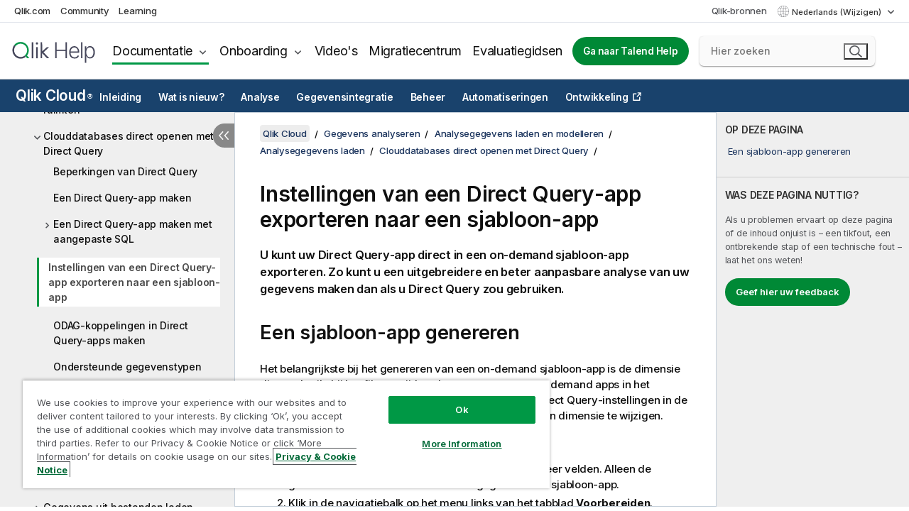

--- FILE ---
content_type: text/html
request_url: https://help.qlik.com/nl-NL/cloud-services/Subsystems/Hub/Content/Sense_Hub/DirectQuery/export-to-template-app-direct-query.htm
body_size: 10360
content:

<!DOCTYPE html>
<html lang="nl">
<head data-version="5.8.5.37">
    <meta charset="utf-8" />
    <meta name="viewport" content="width=device-width, initial-scale=1.0" />
        <meta name="guide-name" content="Qlik Cloud" />
    <meta name="product" content="Qlik Cloud" />
    <meta name="version" content="" />

        <script type="text/javascript" src="https://d2zcxm2u7ahqlt.cloudfront.net/5b4cc16bfe8667990b58e1df434da538/search-clients/db85c396-75a2-11ef-9c3f-0242ac12000b/an.js"></script>
    <script type="text/javascript" src="https://d2zcxm2u7ahqlt.cloudfront.net/5b4cc16bfe8667990b58e1df434da538/search-clients/db85c396-75a2-11ef-9c3f-0242ac12000b/searchbox.js"></script>
    <link rel="stylesheet" href="https://d2zcxm2u7ahqlt.cloudfront.net/5b4cc16bfe8667990b58e1df434da538/search-clients/db85c396-75a2-11ef-9c3f-0242ac12000b/searchbox.css" />


    <link rel="preconnect" href="https://fonts.googleapis.com" />
    <link rel="preconnect" href="https://fonts.gstatic.com" crossorigin="anonymous" />
    <link href="https://fonts.googleapis.com/css2?family=Inter:wght@100;200;300;400;500;600;700;800;900&display=swap" rel="stylesheet" />
    
    
    


    <title>Instellingen van een Direct Query-app exporteren naar een sjabloon-app | Qlik Cloud Help</title>
    
    

    <script type="application/ld+json">
        {
        "@context": "https://schema.org",
        "@type": "BreadcrumbList",
        "itemListElement": [
{
"@type": "ListItem",
"position": 1,
"name": "Qlik Cloud",
"item": "https://help.qlik.com/nl-NL/cloud-services"
},
{
"@type": "ListItem",
"position": 2,
"name": "Gegevens analyseren",
"item": "https://help.qlik.com/nl-NL/cloud-services/Subsystems/Hub/Content/Sense_Hub/Introduction/analyzing-data.htm"
},
{
"@type": "ListItem",
"position": 3,
"name": "Analysegegevens laden en modelleren",
"item": "https://help.qlik.com/nl-NL/cloud-services/Subsystems/Hub/Content/Sense_Hub/LoadData/loading-and-modeling-analytics-data.htm"
},
{
"@type": "ListItem",
"position": 4,
"name": "Analysegegevens laden",
"item": "https://help.qlik.com/nl-NL/cloud-services/Subsystems/Hub/Content/Sense_Hub/LoadData/connect-data-sources.htm"
},
{
"@type": "ListItem",
"position": 5,
"name": "Clouddatabases direct openen met Direct Query",
"item": "https://help.qlik.com/nl-NL/cloud-services/Subsystems/Hub/Content/Sense_Hub/DirectQuery/direct-access-with-direct-query.htm"
},
{
"@type": "ListItem",
"position": 6,
"name": "Instellingen van een Direct Query-app exporteren naar een sjabloon-app"
}
        ]
        }
    </script>


    
        <link rel="shortcut icon" type="image/ico" href="/favicon.png?v=cYBi6b1DQtYtcF7OSPc3EOSLLSqQ-A6E_gjO45eigZw" />
        <link rel="stylesheet" href="/css/styles.min.css?v=5.8.5.37" />
    
    

    
    
    


    

</head>
<body class="">


<script>/* <![CDATA[ */var dataLayer = [{'site':'help'}];/* ]]> */</script>
<!-- Google Tag Manager -->
<noscript><iframe src="https://www.googletagmanager.com/ns.html?id=GTM-P7VJSX"
height ="0" width ="0" style ="display:none;visibility:hidden" ></iframe></noscript>
<script>// <![CDATA[
(function(w,d,s,l,i){w[l]=w[l]||[];w[l].push({'gtm.start':
new Date().getTime(),event:'gtm.js'});var f=d.getElementsByTagName(s)[0],
j=d.createElement(s),dl=l!='dataLayer'?'&l='+l:'';j.async=true;j.src=
'//www.googletagmanager.com/gtm.js?id='+i+dl;f.parentNode.insertBefore(j,f);
})(window,document,'script','dataLayer','GTM-P7VJSX');
// ]]></script>
<!-- End Google Tag Manager -->



<input type="hidden" id="basePrefix" value="" />
<input type="hidden" id="baseLanguage" value="nl-NL" />
<input type="hidden" id="baseType" value="cloud-services" />
<input type="hidden" id="baseVersion" />

    <input type="hidden" id="index" value="612" />
    <input type="hidden" id="baseUrl" value="/nl-NL/cloud-services" />
    


    <div id="wrap">
        
        
            

<div id="mega">
    

    

    <a href="javascript:skipToMain('main');" class="skip-button">Ga naar hoofdinhoud</a>
        <a href="javascript:skipToMain('complementary');" class="skip-button hidden-mobile">Ga naar aanvullende inhoud</a>

    <header>
        <div class="utilities">
            <ul>
                <li><a href="https://www.qlik.com/?ga-link=qlikhelp-gnav-qlikcom">Qlik.com</a></li>
                <li><a href="https://community.qlik.com/?ga-link=qlikhelp-gnav-community">Community</a></li>
                <li><a href="https://learning.qlik.com/?ga-link=qlikhelp-gnav-learning">Learning</a></li>
            </ul>

            <div class="link">
                <a href="/nl-NL/Qlik-Resources.htm">Qlik-bronnen</a>
            </div>

            <div class="dropdown language">
	<button  aria-controls="languages-list1" aria-expanded="false" aria-label="Nederlands is momenteel geselecteerd. (Taal menu)">
		Nederlands (Wijzigen)
	</button>
	<div aria-hidden="true" id="languages-list1">

		<ul aria-label="Menu met 15 items.">
				<li><a href="/de-DE/cloud-services/Subsystems/Hub/Content/Sense_Hub/DirectQuery/export-to-template-app-direct-query.htm" lang="de" tabindex="-1" rel="nofollow" aria-label="Item 1 van 15. Deutsch">Deutsch</a></li>
				<li><a href="/en-US/cloud-services/Subsystems/Hub/Content/Sense_Hub/DirectQuery/export-to-template-app-direct-query.htm" lang="en" tabindex="-1" rel="nofollow" aria-label="Item 2 van 15. English">English</a></li>
				<li><a href="/es-ES/cloud-services/Subsystems/Hub/Content/Sense_Hub/DirectQuery/export-to-template-app-direct-query.htm" lang="es" tabindex="-1" rel="nofollow" aria-label="Item 3 van 15. Espa&#xF1;ol">Espa&#xF1;ol</a></li>
				<li><a href="/fr-FR/cloud-services/Subsystems/Hub/Content/Sense_Hub/DirectQuery/export-to-template-app-direct-query.htm" lang="fr" tabindex="-1" rel="nofollow" aria-label="Item 4 van 15. Fran&#xE7;ais">Fran&#xE7;ais</a></li>
				<li><a href="/it-IT/cloud-services/Subsystems/Hub/Content/Sense_Hub/DirectQuery/export-to-template-app-direct-query.htm" lang="it" tabindex="-1" rel="nofollow" aria-label="Item 5 van 15. Italiano">Italiano</a></li>
				<li><a href="/ja-JP/cloud-services/Subsystems/Hub/Content/Sense_Hub/DirectQuery/export-to-template-app-direct-query.htm" lang="ja" tabindex="-1" rel="nofollow" aria-label="Item 6 van 15. &#x65E5;&#x672C;&#x8A9E;">&#x65E5;&#x672C;&#x8A9E;</a></li>
				<li><a href="/ko-KR/cloud-services/Subsystems/Hub/Content/Sense_Hub/DirectQuery/export-to-template-app-direct-query.htm" lang="ko" tabindex="-1" rel="nofollow" aria-label="Item 7 van 15. &#xD55C;&#xAD6D;&#xC5B4;">&#xD55C;&#xAD6D;&#xC5B4;</a></li>
				<li><a href="/nl-NL/cloud-services/Subsystems/Hub/Content/Sense_Hub/DirectQuery/export-to-template-app-direct-query.htm" lang="nl" tabindex="-1" rel="nofollow" aria-label="Item 8 van 15. Nederlands">Nederlands</a></li>
				<li><a href="/pl-PL/cloud-services/Subsystems/Hub/Content/Sense_Hub/DirectQuery/export-to-template-app-direct-query.htm" lang="pl" tabindex="-1" rel="nofollow" aria-label="Item 9 van 15. Polski">Polski</a></li>
				<li><a href="/pt-BR/cloud-services/Subsystems/Hub/Content/Sense_Hub/DirectQuery/export-to-template-app-direct-query.htm" lang="pt" tabindex="-1" rel="nofollow" aria-label="Item 10 van 15. Portugu&#xEA;s (Brasil)">Portugu&#xEA;s (Brasil)</a></li>
				<li><a href="/ru-RU/cloud-services/Subsystems/Hub/Content/Sense_Hub/DirectQuery/export-to-template-app-direct-query.htm" lang="ru" tabindex="-1" rel="nofollow" aria-label="Item 11 van 15. &#x420;&#x443;&#x441;&#x441;&#x43A;&#x438;&#x439;">&#x420;&#x443;&#x441;&#x441;&#x43A;&#x438;&#x439;</a></li>
				<li><a href="/sv-SE/cloud-services/Subsystems/Hub/Content/Sense_Hub/DirectQuery/export-to-template-app-direct-query.htm" lang="sv" tabindex="-1" rel="nofollow" aria-label="Item 12 van 15. Svenska">Svenska</a></li>
				<li><a href="/tr-TR/cloud-services/Subsystems/Hub/Content/Sense_Hub/DirectQuery/export-to-template-app-direct-query.htm" lang="tr" tabindex="-1" rel="nofollow" aria-label="Item 13 van 15. T&#xFC;rk&#xE7;e">T&#xFC;rk&#xE7;e</a></li>
				<li><a href="/zh-CN/cloud-services/Subsystems/Hub/Content/Sense_Hub/DirectQuery/export-to-template-app-direct-query.htm" lang="zh" tabindex="-1" rel="nofollow" aria-label="Item 14 van 15. &#x4E2D;&#x6587;&#xFF08;&#x4E2D;&#x56FD;&#xFF09;">&#x4E2D;&#x6587;&#xFF08;&#x4E2D;&#x56FD;&#xFF09;</a></li>
				<li><a href="/zh-TW/cloud-services/Subsystems/Hub/Content/Sense_Hub/DirectQuery/export-to-template-app-direct-query.htm" lang="zh" tabindex="-1" rel="nofollow" aria-label="Item 15 van 15. &#x4E2D;&#x6587;&#xFF08;&#x53F0;&#x7063;&#xFF09;">&#x4E2D;&#x6587;&#xFF08;&#x53F0;&#x7063;&#xFF09;</a></li>
		</ul>
	</div>
	<div class="clearfix" aria-hidden="true"></div>
</div>
        </div>

        <div class="navigation">

            <div class="mobile-close-button mobile-menu-close-button">
                <button><span class="visually-hidden">Sluiten</span></button>
            </div>
            <nav>

                <div class="logo mobile">
                    <a href="/nl-NL/" class="mega-logo">
                        <img src="/img/logos/Qlik-Help-2024.svg" alt="Qlik Help-startpagina" />
                        <span class=" external"></span>
                    </a>
                </div>

                <ul>
                    <li class="logo">
                        <a href="/nl-NL/" class="mega-logo">
                            <img src="/img/logos/Qlik-Help-2024.svg" alt="Qlik Help-startpagina" />
                            <span class=" external"></span>
                        </a>
                    </li>

                    <li class="pushdown">
                        <a href="javascript:void(0);" class="selected" aria-controls="mega-products-list" aria-expanded="false">Documentatie</a>
                        <div class="pushdown-list documentation-list doc-tabs " id="mega-products-list" aria-hidden="true">

                            <div class="doc-category-list">
                                <ul>
                                    <li class="doc-category-link" id="tab1"><a href="javascript:void(0);">Cloud</a></li>
                                    <li class="doc-category-link" id="tab2"><a href="javascript:void(0);">Client-Managed</a></li>
                                    <li class="doc-category-link" id="tab3"><a href="javascript:void(0);">Aanvullende documentatie</a></li>
                                </ul>
                            </div>

                            <a href="javascript:void(0);" class="mobile doc-category-link" id="tab1">Cloud</a>
                            <div role="tabpanel" id="tabs1_tab1_panel" class="tabpanel">
                                <div>
                                    <h2>Qlik Cloud</h2>
                                    <ul class="two">
                                        <li><a href="/nl-NL/cloud-services/">Start</a></li>
                                        <li><a href="/nl-NL/cloud-services/Subsystems/Hub/Content/Global_Common/HelpSites/introducing-qlik-cloud.htm">Inleiding</a></li>
                                        <li><a href="/nl-NL/cloud-services/csh/client/ChangeLogSaaS">Wat is er nieuw in Qlik Cloud</a></li>
                                        <li><a href="/nl-NL/cloud-services/Subsystems/Hub/Content/Global_Common/HelpSites/Talend-capabilities.htm">Wat is Qlik Talend Cloud</a></li>
                                        <li><a href="/nl-NL/cloud-services/Subsystems/Hub/Content/Sense_Hub/Introduction/analyzing-data.htm">Analyse</a></li>
                                        <li><a href="/nl-NL/cloud-services/Subsystems/Hub/Content/Sense_Hub/DataIntegration/Introduction/Data-services.htm">Gegevensintegratie</a></li>
                                        <li><a href="/nl-NL/cloud-services/Subsystems/Hub/Content/Sense_Hub/Introduction/qlik-sense-administration.htm">Beheer</a></li>
                                        <li><a href="/nl-NL/cloud-services/Subsystems/Hub/Content/Sense_QlikAutomation/introduction/home-automation.htm">Automatiseringen</a></li>
                                        <li><a href="https://qlik.dev/nl-NL/" class="see-also-link-external" target="_blank">Ontwikkeling</a></li>
                                    </ul>
                                </div>
                                <div>
                                    <h2>Andere clouoplossingen</h2>
                                    <ul>
                                        <li><a href="/nl-NL/cloud-services/Content/Sense_Helpsites/Home-talend-cloud.htm">Talend Cloud</a></li>
                                        <li><a href="https://talend.qlik.dev/apis/" class="see-also-link-external" target="_blank">Talend API Portal</a></li>
                                        <li><a href="https://www.stitchdata.com/docs/" class="see-also-link-external" target="_blank">Stitch</a></li>
                                        <li><a href="/nl-NL/upsolver">Upsolver</a></li>
                                    </ul>
                                </div>
                            </div>

                            <a href="javascript:void(0);" class="mobile doc-category-link" id="tab2">Client-Managed</a>
                            <div role="tabpanel" id="tabs1_tab2_panel" class="tabpanel">
                                <div>
                                    <h2>Klantbeheer - Analyse</h2>
                                    <ul class="two">
                                        <!-- client managed analytics -->
                                        <li><a tabindex="-1" href="/nl-NL/sense/Content/Sense_Helpsites/Home.htm">Qlik Sense voor gebruikers</a></li>
                                        <li><a tabindex="-1" href="/nl-NL/sense-admin">Qlik Sense voor beheerders</a></li>
                                        <li><a tabindex="-1" href="/nl-NL/sense-developer">Qlik Sense voor ontwikkelaars</a></li>
                                        <li><a tabindex="-1" href="/nl-NL/nprinting"><span lang="en">Qlik NPrinting</span></a></li>
                                        <li><a tabindex="-1" href="/nl-NL/connectors"><span lang="en">Connectors</span></a></li>
                                        <li><a tabindex="-1" href="/nl-NL/geoanalytics"><span lang="en">Qlik GeoAnalytics</span></a></li>
                                        <li><a tabindex="-1" href="/nl-NL/alerting"><span lang="en">Qlik Alerting</span></a></li>
                                        <li><a tabindex="-1" href="/nl-NL/qlikview/Content/QV_HelpSites/Home.htm"><span lang="en">QlikView</span> voor gebruikers en beheerders</a></li>
                                        <li><a tabindex="-1" href="/nl-NL/qlikview-developer"><span lang="en">QlikView</span> voor ontwikkelaars</a></li>
                                        <li><a tabindex="-1" href="/nl-NL/governance-dashboard"><span lang="en">Governance Dashboard</span></a></li>
                                    </ul>
                                </div>
                                <div>
                                    <h2>Klantbeheer - Gegevensintegratie</h2>
                                    <ul class="two">
                                        <!-- client managed data integration -->
                                        <li><a tabindex="-1" href="/nl-NL/replicate"><span lang="en">Qlik Replicate</span></a></li>
                                        <li><a tabindex="-1" href="/nl-NL/compose"><span lang="en">Qlik Compose</span></a></li>
                                        <li><a tabindex="-1" href="/nl-NL/enterprise-manager"><span lang="en">Qlik Enterprise Manager</span></a></li>
                                        <li><a tabindex="-1" href="/nl-NL/gold-client"><span lang="en">Qlik Gold Client</span></a></li>
                                        <li><a tabindex="-1" href="/nl-NL/catalog"><span lang="en">Qlik Catalog</span></a></li>
                                        <li><a tabindex="-1" href="/nl-NL/nodegraph"><span lang="en">NodeGraph (legacy)</span></a></li>
                                        <li><a href="/talend/nl-NL/studio-user-guide/">Talend Studio</a></li>
                                        <li><a href="/talend/nl-NL/esb-developer-guide/">Talend ESB</a></li>
                                        <li><a href="/talend/nl-NL/administration-center-user-guide">Talend Administration Center</a></li>
                                        <li><a href="/talend/nl-NL/talend-data-catalog/">Talend Data Catalog</a></li>
                                        <li><a href="/talend/nl-NL/data-preparation-user-guide/8.0">Talend Data Preparation</a></li>
                                        <li><a href="/talend/nl-NL/data-stewardship-user-guide/8.0">Talend Data Stewardship</a></li>
                                    </ul>
                                </div>
                            </div>

                            <a href="javascript:void(0);" class="mobile doc-category-link" id="tab3">Aanvullende documentatie</a>
                            <div role="tabpanel" id="tabs1_tab3_panel" class="tabpanel">
                                <div>
                                    <h2>Aanvullende documentatie</h2>
                                    <ul>
                                        <li><a href="/nl-NL/archive" class="archive-link">Archief Qlik-documentatie</a></li>
                                        <li><a href="/talend/nl-NL/archive" class="archive-link">Archief Talend-documentatie</a></li>
                                        <li><div class="talend-logo"></div><a href="/talend/nl-NL/">Zoek helpdocumentatie voor Qlik Talend-producten</a></li>
                                    </ul>
                                </div>
                            </div>
                            <div class="doc-lightbox"></div>
                        </div>

                    </li>

                    <li class="pushdown">
                        <a href="javascript:void(0);" aria-controls="mega-onboarding-list" aria-expanded="false">Onboarding</a>

                        <div class="pushdown-list documentation-list doc-tabs " id="mega-onboarding-list" aria-hidden="true">

                            <div class="doc-category-list">
                                <ul>
                                    <li class="doc-category-link" id="tab8"><a href="javascript:void(0);">Aan de slag met analyses</a></li>
                                    <li class="doc-category-link" id="tab9"><a href="javascript:void(0);">Ga aan de slag met gegevensintegratie</a></li>
                                </ul>
                            </div>

                            <div role="tabpanel" id="tabs1_tab8_panel" class="tabpanel">
                                <div>
                                    <h2>Onboarding voor analysegebruikers</h2>
                                    <ul class="two">
                                        <li><a tabindex="-1" href="/nl-NL/onboarding">Aan de slag met analyses in <span lang="en">Qlik Sense</span></a></li>

                                        <li><a tabindex="-1" href="/nl-NL/onboarding/qlik-cloud-analytics-standard"><span lang="en">Qlik Cloud Analytics Standard beheren</span></a></li>
                                        <li><a tabindex="-1" href="/nl-NL/onboarding/qlik-cloud-analytics-premium-enterprise"><span lang="en">Qlik Cloud Analytics Premium and Enterprise beheren</span></a></li>
                                        <li><a tabindex="-1" href="/nl-NL/onboarding/qlik-sense-business-admins">Qlik Sense <span lang="en">Business</span> beheren</a></li>
                                        <li><a tabindex="-1" href="/nl-NL/onboarding/qlik-sense-enterprise-saas-admins">Qlik Sense <span lang="en">Enterprise SaaS</span> beheren</a></li>
                                        <li><a tabindex="-1" href="/nl-NL/onboarding/qlik-cloud-government-admins"><span lang="en">Qlik Cloud Government beheren</span></a></li>

                                        <li><a tabindex="-1" href="/nl-NL/onboarding/qlik-sense-enterprise-windows-admins">Qlik Sense <span lang="en">Enterprise</span> Saas voor <span lang="en">Windows</span> beheren</a></li>
                                    </ul>
                                </div>
                            </div>
                            <div role="tabpanel" id="tabs1_tab9_panel" class="tabpanel">
                                <div>
                                    <h2>Gebruikers van gegevensintegratie onboarden</h2>
                                    <ul class="">
                                        <li><a tabindex="-1" href="/nl-NL/cloud-services/Subsystems/Hub/Content/Sense_Hub/DataIntegration/Introduction/Getting-started-QTC.htm"><span lang="en">Aan de slag met Qlik Talend Data Integration Cloud</span></a></li>
                                        <li><a tabindex="-1" href="/talend/nl-NL/talend-cloud-getting-started/Cloud/about-talend-cloud">Aan de slag met Talend Cloud</a></li>
                                    </ul>
                                </div>
                            </div>                            
                            <div class="doc-lightbox"></div>
                        </div>
                    </li>


                    <li><a href="/nl-NL/videos">Video's</a></li>

                    <li><a href="/nl-NL/migration">Migratiecentrum</a></li>

                    <li class="mega-migration"><a href="/nl-NL/evaluation-guides">Evaluatiegidsen</a></li>

                    <li class="hidden-desktop"><a href="/nl-NL/Qlik-Resources.htm">Qlik-bronnen</a></li>

                            <li><a class="button goto" href="/talend/nl-NL/">Ga naar Talend Help</a></li>


                    <li class="dropdown language-mobile">
	<a href="javascript:void(0);" aria-controls="languages-list2" aria-expanded="false" aria-label="Nederlands is momenteel geselecteerd. (Taal menu)">
		Nederlands (Wijzigen)
	</a>
	<div aria-hidden="true" id="languages-list2">

		<ul aria-label="Menu met 15 items.">
				<li><a href="/de-DE/cloud-services/Subsystems/Hub/Content/Sense_Hub/DirectQuery/export-to-template-app-direct-query.htm" lang="de" tabindex="-1" rel="nofollow" aria-label="Item 1 van 15. Deutsch">Deutsch</a></li>
				<li><a href="/en-US/cloud-services/Subsystems/Hub/Content/Sense_Hub/DirectQuery/export-to-template-app-direct-query.htm" lang="en" tabindex="-1" rel="nofollow" aria-label="Item 2 van 15. English">English</a></li>
				<li><a href="/es-ES/cloud-services/Subsystems/Hub/Content/Sense_Hub/DirectQuery/export-to-template-app-direct-query.htm" lang="es" tabindex="-1" rel="nofollow" aria-label="Item 3 van 15. Espa&#xF1;ol">Espa&#xF1;ol</a></li>
				<li><a href="/fr-FR/cloud-services/Subsystems/Hub/Content/Sense_Hub/DirectQuery/export-to-template-app-direct-query.htm" lang="fr" tabindex="-1" rel="nofollow" aria-label="Item 4 van 15. Fran&#xE7;ais">Fran&#xE7;ais</a></li>
				<li><a href="/it-IT/cloud-services/Subsystems/Hub/Content/Sense_Hub/DirectQuery/export-to-template-app-direct-query.htm" lang="it" tabindex="-1" rel="nofollow" aria-label="Item 5 van 15. Italiano">Italiano</a></li>
				<li><a href="/ja-JP/cloud-services/Subsystems/Hub/Content/Sense_Hub/DirectQuery/export-to-template-app-direct-query.htm" lang="ja" tabindex="-1" rel="nofollow" aria-label="Item 6 van 15. &#x65E5;&#x672C;&#x8A9E;">&#x65E5;&#x672C;&#x8A9E;</a></li>
				<li><a href="/ko-KR/cloud-services/Subsystems/Hub/Content/Sense_Hub/DirectQuery/export-to-template-app-direct-query.htm" lang="ko" tabindex="-1" rel="nofollow" aria-label="Item 7 van 15. &#xD55C;&#xAD6D;&#xC5B4;">&#xD55C;&#xAD6D;&#xC5B4;</a></li>
				<li><a href="/nl-NL/cloud-services/Subsystems/Hub/Content/Sense_Hub/DirectQuery/export-to-template-app-direct-query.htm" lang="nl" tabindex="-1" rel="nofollow" aria-label="Item 8 van 15. Nederlands">Nederlands</a></li>
				<li><a href="/pl-PL/cloud-services/Subsystems/Hub/Content/Sense_Hub/DirectQuery/export-to-template-app-direct-query.htm" lang="pl" tabindex="-1" rel="nofollow" aria-label="Item 9 van 15. Polski">Polski</a></li>
				<li><a href="/pt-BR/cloud-services/Subsystems/Hub/Content/Sense_Hub/DirectQuery/export-to-template-app-direct-query.htm" lang="pt" tabindex="-1" rel="nofollow" aria-label="Item 10 van 15. Portugu&#xEA;s (Brasil)">Portugu&#xEA;s (Brasil)</a></li>
				<li><a href="/ru-RU/cloud-services/Subsystems/Hub/Content/Sense_Hub/DirectQuery/export-to-template-app-direct-query.htm" lang="ru" tabindex="-1" rel="nofollow" aria-label="Item 11 van 15. &#x420;&#x443;&#x441;&#x441;&#x43A;&#x438;&#x439;">&#x420;&#x443;&#x441;&#x441;&#x43A;&#x438;&#x439;</a></li>
				<li><a href="/sv-SE/cloud-services/Subsystems/Hub/Content/Sense_Hub/DirectQuery/export-to-template-app-direct-query.htm" lang="sv" tabindex="-1" rel="nofollow" aria-label="Item 12 van 15. Svenska">Svenska</a></li>
				<li><a href="/tr-TR/cloud-services/Subsystems/Hub/Content/Sense_Hub/DirectQuery/export-to-template-app-direct-query.htm" lang="tr" tabindex="-1" rel="nofollow" aria-label="Item 13 van 15. T&#xFC;rk&#xE7;e">T&#xFC;rk&#xE7;e</a></li>
				<li><a href="/zh-CN/cloud-services/Subsystems/Hub/Content/Sense_Hub/DirectQuery/export-to-template-app-direct-query.htm" lang="zh" tabindex="-1" rel="nofollow" aria-label="Item 14 van 15. &#x4E2D;&#x6587;&#xFF08;&#x4E2D;&#x56FD;&#xFF09;">&#x4E2D;&#x6587;&#xFF08;&#x4E2D;&#x56FD;&#xFF09;</a></li>
				<li><a href="/zh-TW/cloud-services/Subsystems/Hub/Content/Sense_Hub/DirectQuery/export-to-template-app-direct-query.htm" lang="zh" tabindex="-1" rel="nofollow" aria-label="Item 15 van 15. &#x4E2D;&#x6587;&#xFF08;&#x53F0;&#x7063;&#xFF09;">&#x4E2D;&#x6587;&#xFF08;&#x53F0;&#x7063;&#xFF09;</a></li>
		</ul>
	</div>
	<div class="clearfix" aria-hidden="true"></div>
</li>
                </ul>
            </nav>

            <div class="search-container">

                <button>Zoeken</button>
                    <div id="auto" class="su-box">
                        <div ng-controller="SearchautoController">
                            <div bind-html-compile="autocompleteHtml">
                                <span class="su-placeholder" tabindex="0">
    Zoekvak van SearchUnify laden<span class="su-dots"></span>
    <span class="su-support-link">
        Neem contact op met Qlik Support als u hulp nodig hebt voor uw product.<br/>
        <a href="https://customerportal.qlik.com/knowledge" target="_blank">Qlik Klantportaal</a>
    </span>
</span>
                            </div>
                        </div>
                    </div>
            </div>



            <button class="mobile-menu-button">Menu</button>
        </div>


    </header>

    <div class="search-box mobile">
        <div class="search-cancel">
            <button><span class="visually-hidden">Sluiten</span></button>
        </div>
            <span class="su-placeholder" tabindex="0">
    Zoekvak van SearchUnify laden<span class="su-dots"></span>
    <span class="su-support-link">
        Neem contact op met Qlik Support als u hulp nodig hebt voor uw product.<br/>
        <a href="https://customerportal.qlik.com/knowledge" target="_blank">Qlik Klantportaal</a>
    </span>
</span>
    </div>
    

</div>



        <div class="main ">
                    <nav class="horizontal-nav">
        <div class="nav-button"><button class="button opener" aria-label="Submenu van de helppagina's openen" data-template-open="Submenu van de helppagina's openen" data-template-close="Submenu van de helppagina's sluiten" aria-expanded="false"></button></div>
        <h2><a href="/nl-NL/cloud-services">Qlik Cloud<sup><small>&#174;</small></sup></a></h2>
        <div class="level1">
            <ul>
                <li class="hidden-desktop"><a href="/nl-NL/cloud-services">Start</a></li>
                        <li class="hasToc" tabindex="-1"><a data-index="3" href="/nl-NL/cloud-services/Subsystems/Hub/Content/Global_Common/HelpSites/introducing-qlik-cloud.htm">Inleiding</a></li>
                        <li tabindex="-1"><a data-index="19" href="/nl-NL/cloud-services/Subsystems/Hub/Content/Sense_Hub/Introduction/saas-change-log.htm">Wat is nieuw?</a></li>
                        <li class="hasToc selected" tabindex="-1"><a data-index="20" href="/nl-NL/cloud-services/Subsystems/Hub/Content/Sense_Hub/Introduction/analyzing-data.htm">Analyse</a></li>
                        <li class="hasToc" tabindex="-1"><a data-index="1699" href="/nl-NL/cloud-services/Subsystems/Hub/Content/Sense_Hub/DataIntegration/Introduction/Data-services.htm">Gegevensintegratie</a></li>
                        <li class="hasToc" tabindex="-1"><a data-index="1985" href="/nl-NL/cloud-services/Subsystems/Hub/Content/Sense_Hub/Introduction/qlik-sense-administration.htm">Beheer</a></li>
                        <li tabindex="-1"><a data-index="2139" href="/nl-NL/cloud-services/Subsystems/Hub/Content/Sense_Hub/EnglishOnlyRedirects/EnglishOnlyRedirectFor_ApplicationAutomation.htm">Automatiseringen</a></li>
                        <li tabindex="-1"><a class="see-also-link-external" data-index="" href="https://qlik.dev/" target="_blank">Ontwikkeling</a></li>
            </ul>
                <input type="hidden" id="hcat" value="Analytics" />
                <input type="hidden" id="cloud-category" value="Analyse" />
        </div>
        <aside class="level2 init navigation"><button class="back">Back</button></aside>
    </nav>


            <div class="container content">
                <div class="navigation-pane col-3">
                    <button class="hide-toc" aria-label="Inhoudsopgave verbergen" data-text-hide="Inhoudsopgave verbergen" data-text-show="Inhoudsopgave weergeven"></button>
                    
                    
        <aside class="navigation qcs-mobile">
            <div class="tree-header">
                <div class="header-items">
                    <div class="content-button open">
                        <button class="button" aria-label="Inhoudsopgave weergeven"></button>
                    </div>
                    <div class="content-button close">
                        <button class="button" aria-label="Inhoudsopgave verbergen"></button>
                    </div>

                    	<span class="hidden" id="website-name-header">Qlik Cloud</span>


                    <div class="navigation-help" aria-label="De volgende navigatieregio is een structuurweergave. Gebruik de tabtoets om naar de structuur te navigeren en de pijl-rechts en pijl-links om vertakkingen uit te vouwen."><p>Navigeren</p></div>

                </div>
            </div>
            <input type="hidden" id="version-name" />



            <button class="horizontal-nav-close-button">Back</button>
            <nav>
                		<ul role=tree id=tree0 aria-labelledby=website-name-header tabindex=0>
		<li role="treeitem" id="tocitem-20" data-index="20"  aria-labelledby="tocitem-20">
            <a href="/nl-NL/cloud-services/Subsystems/Hub/Content/Sense_Hub/Introduction/analyzing-data.htm">Gegevens analyseren</a>
			
        </li>
		<li role="treeitem" id="tocitem-21" data-index="21"  aria-expanded="false" aria-labelledby="tocitem-21">
                <div class="toggle" aria-hidden="true"></div>
            <a href="/nl-NL/cloud-services/Subsystems/Hub/Content/Sense_Hub/QlikCloudNavigation/Qlik-Cloud-Analytics-Activity-Centers.htm">Qlik Cloud Analyse-activiteitencentra</a>
			
        </li>
		<li role="treeitem" id="tocitem-27" data-index="27"  aria-expanded="false" aria-labelledby="tocitem-27">
                <div class="toggle" aria-hidden="true"></div>
            <a href="/nl-NL/cloud-services/Subsystems/Hub/Content/Sense_Hub/Apps/App.htm">Inzicht krijgen in apps</a>
			
        </li>
		<li role="treeitem" id="tocitem-55" data-index="55"  aria-expanded="false" aria-labelledby="tocitem-55">
                <div class="toggle" aria-hidden="true"></div>
            <a href="/nl-NL/cloud-services/Subsystems/Hub/Content/Sense_Hub/Introduction/using-analytics-to-explore-data.htm">Analyses gebruiken voor het verkennen van gegevens</a>
			
        </li>
		<li role="treeitem" id="tocitem-137" data-index="137"  aria-expanded="false" aria-labelledby="tocitem-137">
                <div class="toggle" aria-hidden="true"></div>
            <a href="/nl-NL/cloud-services/Subsystems/Hub/Content/Sense_Hub/Introduction/creating-analytics-and-visualizing-data.htm">Analyses maken en gegevens visualiseren</a>
			
        </li>
		<li role="treeitem" id="tocitem-451" data-index="451"  aria-expanded="true" aria-labelledby="tocitem-451">
                <div class="toggle" aria-hidden="true"></div>
            <a href="/nl-NL/cloud-services/Subsystems/Hub/Content/Sense_Hub/LoadData/loading-and-modeling-analytics-data.htm">Analysegegevens laden en modelleren</a>
			
		<ul role=group class=cloud aria-labelledby=tocitem-20>
		<li role="treeitem" id="tocitem-452" data-index="452"  aria-labelledby="tocitem-452">
            <a href="/nl-NL/cloud-services/Subsystems/Hub/Content/Sense_Hub/LoadData/Workflow/workflow.htm">Beginnen met het laden van uw gegevens</a>
			
        </li>
		<li role="treeitem" id="tocitem-453" data-index="453"  aria-expanded="false" aria-labelledby="tocitem-453">
                <div class="toggle" aria-hidden="true"></div>
            <a href="/nl-NL/cloud-services/Subsystems/Hub/Content/Sense_Hub/Spaces/managing-data-resources-spaces.htm">Uw analysegegevens toevoegen en beheren</a>
			
        </li>
		<li role="treeitem" id="tocitem-459" data-index="459"  aria-expanded="true" aria-labelledby="tocitem-459">
                <div class="toggle" aria-hidden="true"></div>
            <a href="/nl-NL/cloud-services/Subsystems/Hub/Content/Sense_Hub/LoadData/connect-data-sources.htm">Analysegegevens laden</a>
			
		<ul role=group class=cloud aria-labelledby=tocitem-20>
		<li role="treeitem" id="tocitem-460" data-index="460"  aria-labelledby="tocitem-460">
            <a href="/nl-NL/cloud-services/Subsystems/Hub/Content/Sense_Hub/LoadData/adding-data-catalog.htm">Gegevens laden vanuit de gegevenscatalogus</a>
			
        </li>
		<li role="treeitem" id="tocitem-461" data-index="461"  aria-labelledby="tocitem-461">
            <a href="/nl-NL/cloud-services/Subsystems/Hub/Content/Sense_Hub/DataIntegration/Marketplace/loading-data-from-marketplace.htm">Gegevens laden vanuit de data marketplace</a>
			
        </li>
		<li role="treeitem" id="tocitem-462" data-index="462"  aria-expanded="false" aria-labelledby="tocitem-462">
                <div class="toggle" aria-hidden="true"></div>
            <a href="/nl-NL/cloud-services/Subsystems/Hub/Content/Sense_Hub/LoadData/managing-data.htm">Gegevens laden en beheren met Gegevensbeheer</a>
			
        </li>
		<li role="treeitem" id="tocitem-489" data-index="489"  aria-expanded="false" aria-labelledby="tocitem-489">
                <div class="toggle" aria-hidden="true"></div>
            <a href="/nl-NL/cloud-services/Subsystems/Hub/Content/Sense_Hub/Scripting/introduction-data-modeling.htm">Gegevens laden en transformeren met scripts</a>
			
        </li>
		<li role="treeitem" id="tocitem-560" data-index="560"  aria-expanded="false" aria-labelledby="tocitem-560">
                <div class="toggle" aria-hidden="true"></div>
            <a href="/nl-NL/cloud-services/Subsystems/Hub/Content/Sense_Hub/DataFlow/loading-preparing-with-data-flow.htm">Gegevens laden en voorbereiden met Gegevensstroom</a>
			
        </li>
		<li role="treeitem" id="tocitem-590" data-index="590"  aria-expanded="false" aria-labelledby="tocitem-590">
                <div class="toggle" aria-hidden="true"></div>
            <a href="/nl-NL/cloud-services/Subsystems/Hub/Content/Sense_Hub/TableRecipe/loading-preparing-with-table-recipe.htm">Gegevens laden en voorbereiden met tabelrecept</a>
			
        </li>
		<li role="treeitem" id="tocitem-606" data-index="606"  aria-labelledby="tocitem-606">
            <a href="/nl-NL/cloud-services/Subsystems/Hub/Content/Sense_Hub/LoadData/script-codevelopment.htm">Gezamenlijk load-scripts voor gegevens ontwikkelen in gedeelde ruimten</a>
			
        </li>
		<li role="treeitem" id="tocitem-607" data-index="607"  aria-expanded="true" aria-labelledby="tocitem-607">
                <div class="toggle" aria-hidden="true"></div>
            <a href="/nl-NL/cloud-services/Subsystems/Hub/Content/Sense_Hub/DirectQuery/direct-access-with-direct-query.htm">Clouddatabases direct openen met Direct Query</a>
			
		<ul role=group class=cloud aria-labelledby=tocitem-20>
		<li role="treeitem" id="tocitem-608" data-index="608"  aria-labelledby="tocitem-608">
            <a href="/nl-NL/cloud-services/Subsystems/Hub/Content/Sense_Hub/DirectQuery/limitations-direct-query.htm">Beperkingen van Direct Query</a>
			
        </li>
		<li role="treeitem" id="tocitem-609" data-index="609"  aria-labelledby="tocitem-609">
            <a href="/nl-NL/cloud-services/Subsystems/Hub/Content/Sense_Hub/DirectQuery/create-direct-query-app.htm">Een Direct Query-app maken</a>
			
        </li>
		<li role="treeitem" id="tocitem-610" data-index="610"  aria-expanded="false" aria-labelledby="tocitem-610">
                <div class="toggle" aria-hidden="true"></div>
            <a href="/nl-NL/cloud-services/Subsystems/Hub/Content/Sense_Hub/DirectQuery/create-data-model-custom-sql.htm">Een Direct Query-app maken met aangepaste SQL</a>
			
        </li>
		<li role="treeitem" id="tocitem-612" data-index="612"  class="active" aria-labelledby="tocitem-612">
            <a href="/nl-NL/cloud-services/Subsystems/Hub/Content/Sense_Hub/DirectQuery/export-to-template-app-direct-query.htm">Instellingen van een Direct Query-app exporteren naar een sjabloon-app</a>
			
        </li>
		<li role="treeitem" id="tocitem-613" data-index="613"  aria-labelledby="tocitem-613">
            <a href="/nl-NL/cloud-services/Subsystems/Hub/Content/Sense_Hub/DirectQuery/create-odag-links-direct-query.htm">ODAG-koppelingen in Direct Query-apps maken</a>
			
        </li>
		<li role="treeitem" id="tocitem-614" data-index="614"  aria-labelledby="tocitem-614">
            <a href="/nl-NL/cloud-services/Subsystems/Hub/Content/Sense_Hub/DirectQuery/data_type_direct_query.htm">Ondersteunde gegevenstypen</a>
			
        </li>
		<li role="treeitem" id="tocitem-615" data-index="615"  aria-labelledby="tocitem-615">
            <a href="/nl-NL/cloud-services/Subsystems/Hub/Content/Sense_Hub/DirectQuery/internal-variables-direct-query.htm">Scriptvariabelen van Direct Query</a>
			
        </li>
        </ul>        </li>
		<li role="treeitem" id="tocitem-616" data-index="616"  aria-expanded="false" aria-labelledby="tocitem-616">
                <div class="toggle" aria-hidden="true"></div>
            <a href="/nl-NL/cloud-services/Subsystems/Hub/Content/Sense_Hub/Gateways/direct-access-gateway.htm">Qlik Gegevensgateway - Directe toegang</a>
			
        </li>
		<li role="treeitem" id="tocitem-622" data-index="622"  aria-labelledby="tocitem-622">
            <a href="/nl-NL/cloud-services/Subsystems/Hub/Content/Sense_Hub/EnglishOnlyRedirects/EnglishOnlyRedirectFor_Connectors.htm">Gegevensbronnen in Qlik Cloud Analytics</a>
			
        </li>
		<li role="treeitem" id="tocitem-623" data-index="623"  aria-expanded="false" aria-labelledby="tocitem-623">
                <div class="toggle" aria-hidden="true"></div>
            <a href="/nl-NL/cloud-services/Subsystems/Hub/Content/Sense_Hub/DataSource/load-data-from-files.htm">Gegevens uit bestanden laden</a>
			
        </li>
		<li role="treeitem" id="tocitem-627" data-index="627"  aria-expanded="false" aria-labelledby="tocitem-627">
                <div class="toggle" aria-hidden="true"></div>
            <a href="/nl-NL/cloud-services/Subsystems/Hub/Content/Sense_Hub/LoadData/connect-analytics-sources.htm">Analysebronnen in Qlik Cloud Analyse</a>
			
        </li>
		<li role="treeitem" id="tocitem-729" data-index="729"  aria-expanded="false" aria-labelledby="tocitem-729">
                <div class="toggle" aria-hidden="true"></div>
            <a href="/nl-NL/cloud-services/Subsystems/Hub/Content/Sense_Hub/LoadData/script-syntax-functions.htm">Scriptsyntaxis en diagramfuncties</a>
			
        </li>
		<li role="treeitem" id="tocitem-1405" data-index="1405"  aria-labelledby="tocitem-1405">
            <a href="/nl-NL/cloud-services/Subsystems/Hub/Content/Sense_Hub/Scripting/loop-and-reduce.htm">Doorlopen en verkleinen in Qlik Cloud</a>
			
        </li>
        </ul>        </li>
		<li role="treeitem" id="tocitem-1406" data-index="1406"  aria-expanded="false" aria-labelledby="tocitem-1406">
                <div class="toggle" aria-hidden="true"></div>
            <a href="/nl-NL/cloud-services/Subsystems/Hub/Content/Sense_Hub/Refresh/refresh-analytics-data.htm">Analysegegevens vernieuwen</a>
			
        </li>
		<li role="treeitem" id="tocitem-1410" data-index="1410"  aria-expanded="false" aria-labelledby="tocitem-1410">
                <div class="toggle" aria-hidden="true"></div>
            <a href="/nl-NL/cloud-services/Subsystems/Hub/Content/Sense_Hub/LoadData/modeling-data.htm">Uw gegevens modelleren</a>
			
        </li>
		<li role="treeitem" id="tocitem-1449" data-index="1449"  aria-expanded="false" aria-labelledby="tocitem-1449">
                <div class="toggle" aria-hidden="true"></div>
            <a href="/nl-NL/cloud-services/Subsystems/Hub/Content/Sense_Hub/LoadData/managing-your-data.htm">Uw gegevens beheren</a>
			
        </li>
		<li role="treeitem" id="tocitem-1483" data-index="1483"  aria-labelledby="tocitem-1483">
            <a href="/nl-NL/cloud-services/Subsystems/Hub/Content/Sense_Hub/Troubleshooting/troubleshooting-load-data.htm">Problemen oplossen - Gegevens laden</a>
			
        </li>
        </ul>        </li>
		<li role="treeitem" id="tocitem-1484" data-index="1484"  aria-expanded="false" aria-labelledby="tocitem-1484">
                <div class="toggle" aria-hidden="true"></div>
            <a href="/nl-NL/cloud-services/Subsystems/Hub/Content/Sense_Hub/Introduction/Delivering-data-analytics.htm">Gegevens en herkomst aanleveren voor analyse</a>
			
        </li>
		<li role="treeitem" id="tocitem-1502" data-index="1502"  aria-expanded="false" aria-labelledby="tocitem-1502">
                <div class="toggle" aria-hidden="true"></div>
            <a href="/nl-NL/cloud-services/Subsystems/Hub/Content/Sense_Hub/Reporting/SaaS-reporting-intro.htm">Rapporten maken vanuit Qlik Cloud Analyse</a>
			
        </li>
		<li role="treeitem" id="tocitem-1556" data-index="1556"  aria-expanded="false" aria-labelledby="tocitem-1556">
                <div class="toggle" aria-hidden="true"></div>
            <a href="/nl-NL/cloud-services/Subsystems/Hub/Content/Sense_Hub/AutoML/home-automl.htm">Machine learning met Qlik Predict</a>
			
        </li>
		<li role="treeitem" id="tocitem-1643" data-index="1643"  aria-expanded="false" aria-labelledby="tocitem-1643">
                <div class="toggle" aria-hidden="true"></div>
            <a href="/nl-NL/cloud-services/Subsystems/Hub/Content/Sense_Hub/QlikAnswers/Qlik-Answers.htm">Qlik Answers</a>
			
        </li>
		<li role="treeitem" id="tocitem-1663" data-index="1663"  aria-expanded="false" aria-labelledby="tocitem-1663">
                <div class="toggle" aria-hidden="true"></div>
            <a href="/nl-NL/cloud-services/Subsystems/Hub/Content/Sense_Hub/Spaces/working-cloud-hub.htm">Samenwerken met andere gebruikers</a>
			
        </li>
		<li role="treeitem" id="tocitem-1688" data-index="1688"  aria-expanded="false" aria-labelledby="tocitem-1688">
                <div class="toggle" aria-hidden="true"></div>
            <a href="/nl-NL/cloud-services/Subsystems/Hub/Content/Sense_Hub/Mobile/qsmsaas-intro.htm">Qlik Analytics mobiele app</a>
			
        </li>
		<li role="treeitem" id="tocitem-1693" data-index="1693"  aria-expanded="false" aria-labelledby="tocitem-1693">
                <div class="toggle" aria-hidden="true"></div>
            <a href="/nl-NL/cloud-services/Subsystems/Hub/Content/Sense_Hub/Desktop/qlik-sense-desktop.htm">Qlik Sense Desktop</a>
			
        </li>
		<li role="treeitem" id="tocitem-1698" data-index="1698"  aria-labelledby="tocitem-1698">
            <a href="/nl-NL/cloud-services/Subsystems/Hub/Content/Sense_Hub/Introduction/Tutorials.htm">Zelfstudies</a>
			
        </li>
        </ul>
            </nav>
        </aside>
                    
                </div>

                    <aside class="page-actions" role="complementary" tabindex="0">
                        <div class="fix-loc qcs" tabindex="-1">
                                <header>Instellingen van een Direct Query-app exporteren naar een sjabloon-app</header>                                

                                <h2 id="onthispageHeader">OP DEZE PAGINA</h2>
                                <a href="javascript:skipToMain('main');" class="skip-button hidden-mobile">Ga naar hoofdinhoud</a>
<nav class="onthispage" aria-label="Op deze pagina" id="onthispage">
  <ul id="onthispage-links">
    <li class="h2">
      <a href="#anchor-1">Een sjabloon-app genereren</a>
    </li>
  </ul>
</nav>
                            

                                <div class="third-col-section">
                                    <h2>WAS DEZE PAGINA NUTTIG?</h2>
                                     <p>Als u problemen ervaart op deze pagina of de inhoud onjuist is – een tikfout, een ontbrekende stap of een technische fout – laat het ons weten!</p>
                                    <p><button class="search-feedback-button button light">Geef hier uw feedback</button></p>
                                </div>

                            
                        </div>
                    </aside>
                
                <main class="col-offset-3 col-7 qcs" id="main" tabindex="0">



                    <div class="article">
                        
                        
                        

                        	<div class="search-feedback-wrapper" id="feedback-wrapper">
	<div class="search-feedback-box hidden" id="feedback-frame" tabindex="0">
		<div class="box-heading">Geef hier uw feedback</div>
		<div class="form">
			
	<div class="qualtrics-box" id="customer-feedback"></div>
	
		<script>window.qualtricsUrl='https://survey.qlik.com/jfe/form/SV_e2SBTABzdJ0lnxQ?Q_CHL=si&amp;Q_CanScreenCapture=1&Q_Language=NL&HelpURL=https://help.qlik.com/nl-NL/cloud-services/Subsystems/Hub/Content/Sense_Hub/DirectQuery/export-to-template-app-direct-query.htm';</script>
	
	

		</div>
		<span><a href="javascript:void(0)" class="search-feedback-close" aria-label="Sluiten" role="button"><img alt="Feedbackwidget sluiten" src="/img/nav/close-white.svg" /></a></span>
	</div>
	</div>
	

    <div role="navigation" id="breadcrumb" aria-label="Broodkruimel" class="breadcrumb">

        <ol>
                <li><a href="/nl-NL/cloud-services" class="version-link">Qlik Cloud</a></li>

                    <li><a href="/nl-NL/cloud-services/Subsystems/Hub/Content/Sense_Hub/Introduction/analyzing-data.htm">Gegevens analyseren</a></li>
                    <li><a href="/nl-NL/cloud-services/Subsystems/Hub/Content/Sense_Hub/LoadData/loading-and-modeling-analytics-data.htm">Analysegegevens laden en modelleren</a></li>
                    <li><a href="/nl-NL/cloud-services/Subsystems/Hub/Content/Sense_Hub/LoadData/connect-data-sources.htm">Analysegegevens laden</a></li>
                    <li><a href="/nl-NL/cloud-services/Subsystems/Hub/Content/Sense_Hub/DirectQuery/direct-access-with-direct-query.htm">Clouddatabases direct openen met Direct Query</a></li>
        </ol>
    </div>

	<div id="topicContent">
		<div>
            <div id="mc-main-content">
                <h1>Instellingen van een <span class="mc-variable CommonComponents.DirectQueryName variable" lang="en">Direct Query</span>-app exporteren naar een sjabloon-app</h1><nav class="onthispage" aria-label="Op deze pagina" id="onthispage-mobile"><h2>OP DEZE PAGINA</h2><ul id="onthispage-links-mobile"><li class="h2"><a href="#anchor-1">Een sjabloon-app genereren</a></li></ul></nav>
                <p class="introduction">U kunt uw <span class="mc-variable CommonComponents.DirectQueryName variable" lang="en">Direct Query</span>-<span>app</span> direct in een on-demand sjabloon-app exporteren. Zo kunt u een uitgebreidere en beter aanpasbare analyse van uw gegevens maken dan als u <span class="mc-variable CommonComponents.DirectQueryName variable" lang="en">Direct Query</span> zou gebruiken.</p>
                <h2 id="anchor-1" tabindex="-1">Een sjabloon-app genereren</h2>
                <p>Het belangrijkste bij het genereren van een on-demand sjabloon-app is de <span>dimensie</span> die u gebruikt bij het filteren tijdens het genereren van on-demand apps in het geheugen. Met de on-demand sjabloon-app kunt u uw <span class="mc-variable CommonComponents.DirectQueryName variable" lang="en">Direct Query</span>-instellingen in de on-demand apps opnieuw gebruiken en hoeft u slechts één dimensie te wijzigen.</p>
                <p>Doe het volgende:</p>
                <ol>
                    <li>
                        <p>Selecteer in een dashboard waarden voor één of meer velden. Alleen de geselecteerde waarden worden weergegeven in de sjabloon-app.</p>
                    </li>
                    <li>Klik in de navigatiebalk op het menu links van het tabblad <span style="font-weight: bold;font-style: normal;">Voorbereiden</span>.</li>
                    <li>
                        <p>Selecteer <span style="font-weight: bold;font-style: normal;">Sjabloon-app genereren</span> in de vervolgkeuzelijst.</p>
                    </li>
                    <li>
                        <p>In het venster dat verschijnt voert u een naam in voor uw app en selecteert u de ruimte waarin u de app wilt maken en klikt u op <span style="font-weight: bold;font-style: normal;">Genereren</span>.</p>
                    </li>
                    <li>
                        <p>Nadat de app is gegenereerd klikt u op <span style="font-weight: bold;font-style: normal;">Openen</span>.</p>
                        <div class="note"><span class="sr-only">Informatie</span>U wordt naar de <span>editor voor laden van gegevens</span> van uw gegenereerde on-demand sjabloon-app geleid.</div>
                        <div class="tip"><span class="sr-only">Tip</span>Het sjabloonscript is bedoeld om op basis van uw behoeften te worden uitgebreid, bewerkt en gekopieerd. U wilt waarschijnlijk andere bronnen laden met behulp van het selelectie<span>veld</span> en de ODAG-koppelingen.</div>
                    </li>
                    <li>Klik in de rechterbovenhoek op <span style="font-weight: bold;font-style: normal;">Gegevens laden</span>.</li>
                    <li>Nadat de gegevens zijn geladen klikt u op de knop <span style="font-weight: bold;font-style: normal;">Werkblad</span> in de linkerbovenhoek.</li>
                    <li>Maak een nieuw werkblad.</li>
                    <li>Maak de gewenste visualisaties, raadpleeg hiervoor <span style="font-weight: bold;font-style: normal;">Visualisaties toevoegen</span> in <a href="create-direct-query-app.htm" class="MCXref xref"><i>Een Direct Query-app maken</i></a>. Dit zijn de visualisaties die worden getoond in de gegenereerde on-demand apps.</li>
                </ol>
                <p>Nadat u uw wijzigingen hebt opgeslagen, zijn uw on-demand sjabloon-apps beschikbaar voor gebruik als u een ODAG-koppeling in uw <span class="mc-variable CommonComponents.DirectQueryName variable" lang="en">Direct Query</span>-app hebt gemaakt. Ga voor meer informatie naar <a href="create-odag-links-direct-query.htm" class="MCXref xref"><i>ODAG-koppelingen in Direct Query-apps maken</i></a>.</p>
            </div>
        </div>
        
        
	</div>
<div id="video-box">
	<div class="wrapper">
		<div class="close"></div>
		<div id="ytplayer"></div>
	</div>
</div>


                    </div>
                    <div class="search-extras regular hidden-desktop">
                            <h2 id="customerfeedback">Was deze pagina nuttig?</h2>
                            <p>Als u problemen ervaart op deze pagina of de inhoud onjuist is – een tikfout, een ontbrekende stap of een technische fout – laat het ons weten!</p> 
                            <div class="search-feedback"><a href="#" class="search-feedback-button" onclick="return false;" aria-label="Geef hier uw feedback" tabindex="0">Geef hier uw feedback</a></div>
                        </div>
                    
	<nav class="next-nav">

		<span class="previous-topic">
			<a href="/nl-NL/cloud-services/Subsystems/Hub/Content/Sense_Hub/DirectQuery/custom-examples-sql-direct-query.htm" aria-label="Vorige onderwerp: Voorbeelden van aangepaste SQL&#xA0;voor Direct Query">
				<span class="direction-label" aria-hidden="true">Vorige onderwerp</span>
				<span class="title-label" aria-hidden="true">Voorbeelden van aangepaste SQL&#xA0;voor Direct Query</span>
			</a>
		</span>

		<span class="next-topic">
			<a href="/nl-NL/cloud-services/Subsystems/Hub/Content/Sense_Hub/DirectQuery/create-odag-links-direct-query.htm" aria-label="Volgende onderwerp: ODAG-koppelingen in Direct Query-apps maken">
				<span class="direction-label" aria-hidden="true">Volgende onderwerp</span>
				<span class="title-label" aria-hidden="true">ODAG-koppelingen in Direct Query-apps maken</span>
			</a>
		</span>
	</nav>

                    <div class="row">                        
                        


<a href="javascript:void(0);" id="toptop" aria-label="Go to the top of the page"></a>

<footer class="flare" tabindex="-1">

	<div class="row">
		<div class="footerbox">
			<div class="col-3">
				<h2>Hulpbronnen</h2>
				<ul class="link-list">
						<li>
		<a href="https://www.youtube.com/channel/UCFxZPr8pHfZS0n3jxx74rpA?hl=nl&gl=NL">Qlik Help-video's</a>
	</li>

						<li>
		<a href="https://qlik.dev/">Qlik Developer</a>
	</li>

						<li>
		<a href="https://www.qlik.com/us/services/training">Training</a>
	</li>

						<li>
		<a href="https://learning.qlik.com">Qlik Learning</a>
	</li>

						<li>
		<a href="https://customerportal.qlik.com/">Qlik Klantportaal</a>
	</li>

						<li>
		<a href="https://www.qlik.com/us/resource-library">Bibliotheek met bronnen</a>
	</li>

				</ul>
			</div>
			<div class="col-3">
				<h2>Producten</h2>
				<h3>Gegevensintegratie en kwaliteit</h3>
				<ul class="link-list">
						<li>
		<a href="https://www.qlik.com/us/products/qlik-talend-data-integration-and-quality">Qlik Talend</a>
	</li>

						<li>
		<a href="https://www.qlik.com/us/products/qlik-talend-cloud">Qlik Talend Cloud</a>
	</li>

						<li>
		<a href="https://www.qlik.com/us/products/talend-data-fabric">Talend Data Fabric</a>
	</li>

				</ul>
				<h3>Analyses & AI</h3>
				<ul class="link-list">
						<li>
		<a href="https://www.qlik.com/us/products/qlik-cloud-analytics">Qlik Cloud Analytics</a>
	</li>

						<li>
		<a href="https://www.qlik.com/us/products/qlik-answers">Qlik Answers</a>
	</li>

						<li>
		<a href="https://www.qlik.com/us/products/qlik-predict">Qlik Predict</a>
	</li>

						<li>
		<a href="https://www.qlik.com/us/products/qlik-automate">Qlik Automate</a>
	</li>

				</ul>				
			</div>			
			<div class="col-3">
				<h2>Waarom Qlik?</h2>
				<ul class="link-list">
						<li>
		<a href="https://www.qlik.com/us/why-qlik-is-different">Waarom Qlik</a>
	</li>

						<li>
		<a href="https://www.qlik.com/us/trust">Vertrouwen en beveiliging</a>
	</li>

						<li>
		<a href="https://www.qlik.com/us/trust/privacy">Vertrouwen en privacy</a>
	</li>

						<li>
		<a href="https://www.qlik.com/us/trust/ai">Vertrouwen en AI</a>
	</li>

						<li>
		<a href="https://www.qlik.com/us/why-qlik-for-ai">Waarom Qlik voor AI</a>
	</li>

						<li>
		<a href="https://www.qlik.com/us/compare">Qlik vergelijken</a>
	</li>

						<li>
		<a href="https://www.qlik.com/us/products/technology/featured-partners">Uitgelichte technologiepartners</a>
	</li>

						<li>
		<a href="https://www.qlik.com/us/products/data-sources">Gegevensbronnen en -doelen</a>
	</li>

						<li>
		<a href="https://www.qlik.com/us/regions">Qlik Regions</a>
	</li>

				</ul>
			</div>
			<div class="col-3">
				<h2>Over Qlik</h2>				
				<ul class="link-list">
						<li>
		<a href="https://www.qlik.com/us/company">Bedrijf</a>
	</li>

						<li>
		<a href="https://www.qlik.com/us/company/leadership">Leiderschap</a>
	</li>

						<li>
		<a href="https://www.qlik.com/us/company/corporate-responsibility">MVO</a>
	</li>

						<li>
		<a href="https://www.qlik.com/us/company/diversity">DIG</a>
	</li>

						<li>
		<a href="https://www.qlik.com/us/company/academic-program">Academisch programma</a>
	</li>

						<li>
		<a href="https://www.qlik.com/us/partners">Partnerprogramma</a>
	</li>

						<li>
		<a href="https://www.qlik.com/nl-nl/company/careers">Carrières</a>
	</li>

						<li>
		<a href="https://www.qlik.com/us/company/press-room">Persberichten</a>
	</li>

						<li>
		<a href="https://www.qlik.com/us/contact">Hoofdkantoor/contact</a>
	</li>

				</ul>
			</div>
			<div class="col-12 bottom-section">
				<div class="footer-logo-socials">
					<img class="footer-logo" src="/img/logos/logo-qlik-footer.svg" alt="" />				
					<ul class="link-list social">
						<li class="social-links"><a class="community" href="https://community.qlik.com/" aria-label="https://community.qlik.com/">Qlik Community</a></li>
						<li class="social-links"><a href="https://twitter.com/qlik" aria-label="Qlik op Twitter"><img src="/img/social/twitter-2024.svg" alt="" /></a></li>
						<li class="social-links"><a href="https://www.linkedin.com/company/qlik" aria-label="Qlik op LinkedIn"><img src="/img/social/linkedin-2024.svg" alt="" /></a></li>
						<li class="social-links"><a href="https://www.facebook.com/qlik" aria-label="Qlik op Facebook"><img src="/img/social/fb-2024.svg" alt="" /></a></li>
					</ul>
				</div>

				<ul class="link-list">
							<li>
		<a href="https://www.qlik.com/us/legal/legal-agreements">Juridische overeenkomsten</a>
	</li>

							<li>
		<a href="https://www.qlik.com/us/legal/product-terms">Productvoorwaarden</a>
	</li>

							<li>
		<a href="https://www.qlik.com/us/legal/legal-policies">Legal Policies</a>
	</li>

							<li>
		<a href="https://www.qlik.com/us/legal/legal-policies">Legal Policies</a>
	</li>

							<li>
		<a href="https://www.qlik.com/us/legal/terms-of-use">Gebruiksvoorwaarden</a>
	</li>

							<li>
		<a href="https://www.qlik.com/us/legal/trademarks">Handelsmerken</a>
	</li>
						
						<li><button class="optanon-toggle-display">Do Not Share My Info</button></li>
				</ul>			
				<p class="copyright">Copyright &#xA9; 1993-2026 QlikTech International AB. Alle rechten voorbehouden.</p>
			</div>
		</div>
	</div>

</footer>
                    
                    </div>
                </main>



            </div>

        </div>



    </div>
    <input id="hws" name="hws" type="hidden" value="cloud-services" />
    <input id="hv" name="hv" type="hidden" value="-1" />
    <script src="/js/scripts.min.js?v=5.8.5.37"></script>
    
    
        <script defer="defer" src="/js/federatedsearch.min.js"></script>
    
    


    




</body>

</html>